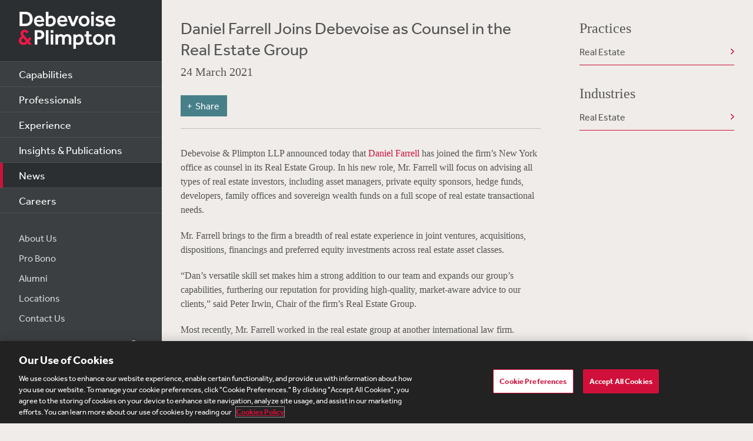

--- FILE ---
content_type: text/html; charset=utf-8
request_url: https://www.debevoise.com/news/2021/03/daniel-farrell-joins-debevoise-as-counsel
body_size: 16367
content:


<!DOCTYPE html>
<html lang="en-US">


<head>
    <meta charset="utf-8">
    <meta http-equiv="X-UA-Compatible" content="IE=edge">

    
      <!-- OneTrust Cookies Consent Notice start for http://debevoise.com  -->
      <script src=https://cdn.cookielaw.org/scripttemplates/otSDKStub.js type="text/javascript" charset="UTF-8" data-domain-script="018f3f62-d929-70a0-86ef-7cca4d4181f8" ></script>
      <script type="text/javascript" src=https://cdn.cookielaw.org/consent/018f3f62-d929-70a0-86ef-7cca4d4181f8/OtAutoBlock.js></script>
      <script type="text/javascript">
        function OptanonWrapper() { }
      </script>
      <!-- OneTrust Cookies Consent Notice end for http://debevoise.com  -->
    

    <title>Daniel Farrell Joins Debevoise as Counsel in the Real Estate Group | 03 | 2021 | News | Debevoise & Plimpton LLP</title>
    <meta name="limitfilter" content="Insights">
    <meta name="description" content="">
    <meta name="viewport" content="width=device-width, initial-scale=1.0, maximum-scale=1.0, user-scalable=no">
    <meta name="oni_section" content="Insights">

    <!-- Facebook Open Graph / Google Plus + -->
    <!-- <meta content="fb:app_id" content=""> -->
    <meta content="Debevoise" property="og:site_name">
    <meta content="https://www.debevoise.com/news/2021/03/daniel-farrell-joins-debevoise-as-counsel" property="og:url">
    <meta content="Daniel Farrell Joins Debevoise as Counsel in the Real Estate Group" property="og:title">
    <meta content="website" property="og:type">
    <meta content="" property="og:description">
    <meta content="https://www.debevoise.com/-/media/images/aboutus/social_default_image_v3.jpg?rev=e2723c5ff14b422ab8e7a6f88166ade7&hash=508DABEA22BBFB7190413CC8F3EE48A7" property="og:image">
    <link rel="canonical" href="https://www.debevoise.com/news/2021/03/daniel-farrell-joins-debevoise-as-counsel" />

    <!-- Twitter Cards / * Using property/not name to pass validation -->
    <!-- You must be approved to display twitter cards -->
    <meta content="summary_large_image" name="twitter:card">
    <meta content="Daniel Farrell Joins Debevoise as Counsel in the Real Estate Group" name="twitter:title">
    <meta content="" name="twitter:description">
    <meta content="https://www.debevoise.com/-/media/images/aboutus/debevoise_logo_twitter.jpg?rev=e98a3d135b1b4aef9547629a121d21d3&hash=7C1F9F05BF9BB53EB84087C2E65EBAE4" name="twitter:image">
    <meta content="@debevoise" name="twitter:site">

    <meta name="google-signin-client_id" content="410628782076-pbpn9149imhpu67u475u7s7vaaetvc05.apps.googleusercontent.com">
    <meta name="google-signin-scope" content="https://www.googleapis.com/auth/analytics.readonly">

    <script src="//use.typekit.net/zyy3dja.js"></script>
    <script>try { Typekit.load(); } catch (e) { }</script> 

    

    <link href="/assets/Main/public/img/branding/favicon.png" rel="shortcut icon" sizes="32x32" type="image/png">
    <script type="text/javascript" src="/assets/Main/public/scripts/lib/require.v-ldhxqkwvo721hsuqyxnpg.js"></script>
    <link href="/assets/Main/public/styles/main.v-gevpqk5crm4fsii1e6buvg.css" rel="stylesheet" />
    <link href="/assets/Main/public/styles/jquery-ui.min.v-m4oulvua7htrvhdqq2v4dq.css" rel="stylesheet" />
    <script src="/assets/Main/public/scripts/lib/modernizr2.7.1.min.v-s0kstad4pleg8yvawadfeg.js"></script>

    
<!-- Google Tag Manager -->
<script>
    (function (w, d, s, l, i) {
    w[l] = w[l] || []; w[l].push({
    'gtm.start':
    new Date().getTime(), event: 'gtm.js'
    }); var f = d.getElementsByTagName(s)[0],
    j = d.createElement(s), dl = l != 'dataLayer' ? '&l=' + l : ''; j.async = true; j.src =
    '//www.googletagmanager.com/gtm.js?id=' + i + dl; f.parentNode.insertBefore(j, f);
    })(window, document, 'script', 'dataLayer', 'GTM-PC3T97');
</script>
<!-- End Google Tag Manager -->


    <script type='application/ld+json'>{
  "@context": "https://schema.org",
  "@type": "NewsArticle",
  "headline": "Daniel Farrell Joins Debevoise as Counsel in the Real Estate Group",
  "image": [
    ""
  ],
  "datePublished": "2021-03-24T05:00:00Z",
  "dateModified": "2021-03-24T14:04:25Z"
}</script>

    <!-- Vuture Web Tracking -->
    <script type="text/plain" class="optanon-category-C0002">
        !function (r) { var i = document.createElement("img"); i.setAttribute("src", "//vuture.debevoise.com/security/tracker.gif?referer=" + encodeURIComponent(r)) }(document.referrer);
    </script>
    <!-- END Vuture Web Tracking -->
</head>

<body>
    
        <!-- Google Tag Manager (noscript) -->
        <noscript><iframe src="https://www.googletagmanager.com/ns.html?id=GTM-PC3T97" height="0" width="0" style="display: none; visibility: hidden"></iframe></noscript>
        <!-- End Google Tag Manager (noscript) -->
    <form method="post" action="/news/2021/03/daniel-farrell-joins-debevoise-as-counsel" id="form1">
<div class="aspNetHidden">
<input type="hidden" name="__VIEWSTATE" id="__VIEWSTATE" value="oeexTzRnIDJvn+nOo3Gud+l0E31iYh2UHTMmLV2vO0P4OvKVDb7n+7himrrPqdNRCie+gppjUYIC61+cYgKMxq3/kd0jlkofdCasvHKSosxmEjSo0yIF7Pgs5s9AuZPO0jDfHi6icQShEnUN2sIaqLr00l3ilmAfkTvL9CTHpBTDSB/XpQO9/90eSVJEK2CZqK3rPzAtInENtDahHFZA8g8JtS+fLs+ouiTmrShy/IzH9TO13xxSWD8Ldt2QCQSsms2McEZTtLaT1xv36HB07ACOx/S2YlvjHLDampQBZo2ReQWDK1OXZCOiF8AHqxs0rmAEHhFtRol4+AioPrWoWtK55q+SNgWzhCKQ3NhRCRk8lRH05L+E+Shdg2PNjQZ1xXZBbpQ3luxKxKHuPSK6ak49OoD86td97p0Bas9VbcVJpy3vlpdXO/aPIPl6quFfOl7ELy1hzFbRuYro2un1YG7K5x+k4IrIdl0NGcG4H7tASeqxjmZFIGCGooNGjAyavL9z7jFbmsuKj708Or/gGDT3tcqNzUDJ7qxdF9jxny5z/fxi7d23rqVnmRDD5H6uUVXBT5Dvh4Rg0vTj4U9Vau6Hydl+EK7suu82UU9j3qeWYuNIRn7oeeHvE5wIcbb1TgfoNN0PYA5ypOFmFQV81fi9XzL637e14OMGlPLK6x6tH/6nFIGyH0Ogg8f9jfCuGCUkbk67eH8JEPO/4LLJDp0BqTq0iX0XiJyCBS3iAoHg28tPx1WQuUJtGWLpqHjztMeTrDkcb4KVW2L8PkCAaw+btly2RtETm+xXOG4WENsfCcf9tUwE7FcKdxxrLX/PYNgOntM2XUAUhQjvS3YW8YJLi6CuafF5v20BpiQlD4iaRjMj6cPtaKECD5sy+5uIoI/J8ruwbyZjFpDAYWCy3H68d/KCn4A55PvKqVAMLm7LyCdJxWZbbpeHi798EY0L012rlSv2i+mQut/m+xhtnlzApajpz0GqoRFqZ3aaNiFwbJ38LYxlKcgp2yHI9OUxctuJ1W7LlTvjp298XB70yMuFJ/HorvHAGo+Ck53xAnWeS+y8cKeDV+HSZX0Oi/dDiuD40PFROy1Crp/OzYCklHIsXQwkTTocomxdqVsYKICBZ4z2bmf5GhHTeUQZDgBauqNu3szWqnCnA11ixB7o4AN295jgRG0W/eHcizXlXb4TGgA6UP9b5RaD8Mii4/tlycdJw4gx3RjjKvpfmX3uArdAIbfYHmUM81phVMr1cXyIV+P9pUoBBfAB5t0sUW8RFkI9G9ejcJOH0BLT8jJX93dhHi0F5fS0UHhvRYUbNTX1kc/kZAgd+Tw+zvRcpD3ZoBqAsgKIFQdbiddWGhzcLfCemuLNiG5/H1H1+9CdV9F4BBC0VkDqD+J2JOGQOEjWaEaukQ55UgIPgy07yiLYNvltgTbZfWnIAN1mT8yRXu5F/wRSBiYg/zs61zdREdyD17HbI4x8nv55vdzFdCNqshvK5VKOPmK4YlobYmzASMyodB8u6SRyu0GeZj2Ns5fCi3WbJ7pJUVXlTe0phDZ2VtUGD8wXMQfdGvsHsIEJpDrELB2PCQFdg9rLfXrWoXZ4a4H5g15FUrdYaIffbVbCcryEonrEZ/ADfchOqS6lKxRS0hNSHpc3yKw8E8nwla6Rtkvjkx4M7ZUofs5soPleBzPQum8lSp3TB1tmvsIMVoZBvUOXKfC+YFK3eBpnuouisJVWWsmUsykmmTebRbWoAxQCaClbJBpSSIilTSi2FSk25A7dQBd/MdwXIqgxRUkSszO0RuNUdxaEXpy96mp9svDn+XX/pE1rpkdyb2Su+AsgadAk8LAaT55JPCL37TCb4utOUkZfJheDLTVHdM83d205OC09eN45glSNjcGbXtCNPnSTh2N/eL58VLJLhqz1DudwNcu7eRRhHcTIIhnz0kPPX5pTVJ/anSO2PdUoRgwLrKDRPauglq5WbQ3cvR+lwghvSoW+GvQ1sb5vnsec+lY8uOIH8lkBXnJu2XyKfoP6BpI4CJcP+aaw6r6m24VE9flwFdqoQpu7C/uB1vzeBRe5C3EWaRJKl0Wo/xeGh64WHnE9pbPFcAoIY/3PZ+VAk6bO+b2v8+9hjQfljtrUdXDcAczpabXXvcencKJTsFmqjQCgEuf2YmqC/WIP0s2UUh5gm5bek2IBlBZ3XN89sK4s7BkQKzLoFU/VsB1GFxJURvNOaWozCGm8sVbMjA1Kl4SLXFpBngDKaAMM81qJM00Lef6K2fNDvFkQTAJcc/yiKJLDjIqXLyGjBZ3RJaEgBpzJO4UXpTemqFU6hxPDRyAY5t3ZjBt9vrdlvDcmgn2CGsSeKyz/O9qTwc0zC+vtV3gAQnA/Pl5V374GMQYt6KVN0icFNiwQIAVoeDqbeLqrKvc+lqso8t1rgpqzEE78wPbONwHBlK0R66kWEYpl2otXQUu2itUp0ofgq6WQDqbvFeJzeon45RF4MdFIV3quZsapB1pkTQbhxDlMpCvbX3R3mJx+YeAOEdXO5u0JO8JBQ1IalPoW45xP1BKe9VkCCshWGAOYAFn25Qi/9mmbWh4a9zv5DLzbNJoOk5ViJaCCFTIlqIYzgwjg5U5Ip5Wsjy/wlPkNgCwXqyJe97vkrXU8xqy5E/Qcf7e+GRBnD+EJYJ2hLBbtgze82Ldj8Y3txZWYem6bubzzqftfBJoyn65yU4qaOcl7BYfPlojic4cy0pRAxn9l8UzJFj89MiasUakRTuwkidOA1I5soR+tma+H12R88jclUMYwtbbLKWQrRfssvJo7gWbJcoepZRSBDBznOdUs71/EZNo6jjGIz1wfusAbPaZVyFp50jHsz+ydnfAELx1MAwaFBpP1NNy2fNR4LlwkOJDdA8SX2VhZRsto5FWOQ/UrZe/gfDiw/RA5nGgdpsv8WMJwBgRjC+igoafYr9DlfsaUCjMUac19TQmcA9VtK+iHeC6Sb5HQCGPIL0W4nQaaaFlIQk2A4r7FadMVT7yooW1hIXCDm2sa+JRp6IfdSvqTuSUaLxscSg9yxs+pcHoNkRFkHl09JJCRoFbq94uFh5IEW+ZSuiuNFnTeI+1J/r2s+BeEcNtRLN9kgznXOlZgjkuhIBAUWEvbYB8vFO8SKGhUOSOmZcANtYTtrd2bjnzvkvpcL/BUqNgI9oHzjA3BPit1HhaDgiF/0QUvtfic6qG+LmHqSexPDpOnzfT3qOp2eishm7IgyOcAiZxoBHtoYLaGRvDad9jBX299RT1OuwLY5FVRe8iy7ScpCmylGqUKVNxw3+I199ey0qdBV/nVS5zUtqT//F/d7mE+se2cuO5OyZQ/Z4DlkW8QfwWriOzm1HgefJFBCzvFkawNjG0+iVMeLRY8EKFEvdIjTf0fJPzPWbAnUs+g28c9v+/q64XYH76kV6E/cNJs5NYNRl6rUlOwCiebIb4UCbKPf19jybv32uzM9TeY7YN81eA3GPKDN1KA515F4nacBJBZ4GqOy+D96jWwzM+pa+63Did598auZx8/B5sCwQA3bGPQrOihjYP6eyB5kDqCC31Wj4sOjx1wj/fcJOEIdLYao9fNNpxxLkcm2XyQCy9q9jE5wF6b69iqtE+LS2PDazKDz915a2gyKgEhBpV7/oThMc5uB/Wxbn/dGDUQExVBfiV+pM1zBXSYGFYOxpoENYsfkwBccQ1/f4Z5jS0NO3HCEMwYk5/O1oXrf9JQwLj7TurBUGzhv8oPKjNIwpZeKfFUiSLvTox289WzNpoZCRuFvLgo/f7uJ7rFcVfU7qXKGUPRXzS1pYPX9BljQRyLSM1QR27yXBEAlcTxeR2QTin2Rg/ZYa+oUvDJ+KG5LpOsDDfwbzNhtgYWTXV+0JF/jD/sOPaZ4xKzChl3DP7WRgjRm9u2S5OJYmucTz/QGlDd7pLjG0NO8t1R/ZB6g+7LgNeF0rdSruyjI/sEFn3n9OzQjOswCx3gVXOr5HGjiwXzgj32vksRqEW/YUz5ZoQu6D4P8FLhrVAi8LoHN2uNNwbjcsfBtD3ZppUaHQrGSmgPuMq2B739PeyIsjQKQP719bz+hMBU5yJWv1NpW9CqWbYc92A23G55iSW5R+CPW8K4DMrHwXlCuNAkcSg5izDvy/XMT6VNBOAX2KtwTLWS4pFUylImBdq/fmK14/Fs61nOw9FqFtnE1oepx9u2y00rOafZwoaGeaTsjhl2wQmORdXy9IRgKDPH08iYklkOuWVkWUfF0JWafzfttcI+6B8EosSO6KhM+Y6NghvegdLw3FY/CSV7mQAlcKleyeE/YZEPJcJ+dsBpCXPdVjpDi3qDvaeN86zxmYBoenwhIi2YCk7QCHQW1Kofd8WBJ7Q53iKbc+U07SQK9IuuWtTraPFRGXYLIlM9intd1nXwzRpo3Iixu/tSK+vfEzseOYkh3mlLWTc1qlbZtCkXXxfURe0Mla/qes3MHr8ss+pdJrUYOZSZyF3jxtamvqlxj6NP7HJYUe5bijWJM9uNRjmZ6Mobm0h5EtVi1oUSXdb0aVeFE0MlA7Dk/H7nVvHJxrzM02c127Ec5SePNV/+Wyun65LhX/GevR0LVIITl6VA/YfeQW2+wSZf8wGZFU6aqaMkPOAdUbzWqdFRZR0cqk/iHteaWZShrFEEEDkFHeseTuQiaVpFmz/7wn+CZVhAYhegiK5Ibe15QVTAcCERCYSKfMHAnsSr9VVeatxXx6Nr4pQf+m0VzNBr4wmdynwuwaJd+76/sCzM/X1x9lrvaRG5KGZOKcPjnd944rIDXmT9t5XQ2sJAKp/[base64]/WV+W1hbnlL3/ZT6qqjymJ/BFWTxBS/n2WbyML2CEShlBIJs9tH8nVMhorhazzSR+thaDr8xEaj3OgHf0gTzuEXaCeJ/yYpBkqMYz4FU0VX7RdcmCOWZEfDhila98FBS29bj/CZ0AUVvHmlKchhf4q/y+P5ZliAqUWe1yxDXf626Occfb4qHsahSUbldotYusDZWq/FgNr3s5TAYN7dbWWyG2PeMOvfHnTlzllKrExG+z6/+i4EW29kfpbrjNkZi6efOBm3V/0dr8UMShM+d0j0sciYzneq9gdazf3TaJ/hCiy40syJ1wQZ1Z/nSQIkw+kpZzvDaF9J2x5cxePiq06t8/ePaOldrc6+sfWqycUNfkdvZHMui14TJM84CqNInnBZpL6tBLXPqGMSlAHlOALuH0FewvNklachx13Yb2N8+ZTv4mLQ/KuTJUxLOffbyDjgSOSgKvr0RwG8zRyAkz1qO2LVhmRoSeDh9zONo8TxOnWqjnMrt9eBsVde02kgnFg9rPXiEvwr9wYzbKoosR0A3d1dnfPK/EbFIxnCTp9aqj0lWE4X4vW2BdoWAl1Gq5U6/tbEA89N8yFWcNt60pToKcX5CDUjgzFysdcHJG84CKUsf/dfYY58qJ2tC65wEcVEgV/rMQrCenzlStdVJ01Wt4bVAXQ2g0vo0U6vVm4GHTh77GlSB0B/+n0R4aba0S8IIL09RQZKz1HO6EW3s0h7JEhdc9xSCmr4o/fdX3bR2seCu4bFjFwDMV+wsfrCxvheklkNnVkQOykJDgKS1XHyhSzXpEu0nIMbxWckncS8itGMedJOfY7f1kjQlmb3a8atwfPZbyKYLwo9PZ8GFcpEXqmuYQ+ZeSIkQj6iuz3A+/YQyFRQMG8iineipNrXqmjE6MgldnP73rh8Lb+3PHdthyOmmAe+stAdwAbkZ+8gHf1iWyGdIIydlDhz5GrzXa1eI0Y5gJ0Jxy0vfzjKpBKZ4WimL/x//iAxgm1ml5f8jbQfl5Md9YbVGTPWgqegJxIhvKUr+5lYa0ghWxoMH4hac3nxNefAEQZap12Y4fk3y1tQmOBE1UHVV6XyRWAUuVc3Rtykw8VZTqYumh1lR58CFRATvYDZ0RtVVXxWE192C7hLInf7VxxI0D4+GzOAdxnepfOGQFZuwRi8OHho4KE+YDJ8/gESXfdM3aj8cWDfOEmTV+D60lfkMbZUggHIOS8uMtNwKIgL2XXyQvd2GxKiZiqa4W0jnOGS8NFv6FBSHnta2YXtruESNiSgkWcztYKNSxcluL5YANSB5d7mc6X/TZRNVgw51UXC7p9TjUzOXmBx1BziIWXN2kXRMvKLeJrtSTCsi4r+Abqd60577G6OImiweTEdwgxLH+/vfPiz2yhk2w4OKcuhxpWoihRwOw6aF8K1w655oHrwg8851bnsT0R0+lvvTIb2qN1cvlRtPAjxQVi3vHtcUg1ikLnSnhejEQg4kmYHWP8fsCW8z7Y0jj0eOkhEw8XDtvfITRJMB0O3ZStXuaQ/VFn8meVXjn9szqy3vxHKOcxRXYAdPJtPZdZjiMapramcPUF6CcPoJDaELFfv3VUF745CMvmKvCbohM6ps59k1xmIOO0/e/6EbyrL1xNyQ/d9l7MRoXBdTddjrgVJtgox2oealcfDKPcoepeMLy3hQSxHJ13+Vd0guXwl6FU8YoChMRDpaRCAFbgvi/Z1dGkvOM4S3ugPOa3z/whHFZTZycv1F0AKVMjF7bREvAS4fuYaJzEymLCf8nijf8ico4brrJivA3DbXUW6zZME5V+LbGsrVg84P284TLL6zk18CU/pQCmrO/gJhptQCcfRuY5+ndGhA4uF3Ryxj8J5CEvGRt5FR5Y/al6l7lNpbsJXMVTVGIsijMolIGx9mLZ8Qh6y2qQpOVihkJRJDoWhsGxpUx9a0lYbR4lBoNKyGh/bAj/2Vsgf3y+DAZeSSOgVz8JgiPg6i114zh3ghf+eTYyxT/EJ+H+FW3fgXoEp8t9MdygoPNchl9upq4gGXepLDcD0NPK1hvWiOkGfN5VmjIln3rElmVdAF5Fq5IsM54u/phqQBVArOFYBjDhPlahsEuT5o3DUz16IpqPG0yNqGwQnt3yrGHEHVety61MeF7sUGITKhU5mgB+k08it/bEhWRkVC92lLQwhIseYd64taSR9zJ/avvQqOcIqdhYWumTCktw6tYDGkEcisO4g80XoA8kq4hB/MdBg3k44jJJYmnQ/pxuyEWgfmN+VioHBTtv2c3mF2Obr6oeZ81m6Q4Kjq7qDBXe9ZXDJsaMtPZgQinbBl6XNKmZlYKzUR4JnDymz0uRAYLsXW5SVz/iC04axBDZr8wSaJLARJKYfIIS71co9eQ0hRIwSGYi1KV47BYMmSqjMG6rDuQsY/rkKdCILogxG6skxJD9jBkOw5JJz4xap/GlweaNJahy/[base64]/IxUapeIR+0m4/MZv+NpIv+9FkdBFqSABUhasVbCR2LCAg+KfXa7wEF3O0P0doOgknitbwERTw5N9ZGQfQ2qMQmjITZePmtatU6xLRn6f6xyiH5xFrM41XMp5mtRak0nG8hIpJLCYropChk5X1xigKEuWP6Pa0/CecS/ZFfIWbFjdVsKaNjrPzL6gebAuWW9fuY3l9Yr9qo+s0l+ar1E/FpST6OlZ/[base64]/D5oLl4R6l6DZSf9wrMbvh5+cGkUP4A27u9Ph445JledGe7T3+FFhnHUFZpj0BV8Pw4V5qASKQImrZ0Fw5AED+vic+2qZC6Qxs8Zt9fKQRPi2/09Na5DN7x4kkiXBaJt1u19KjmboKt39kdW0PuAIwnb/uGg15eOfxE9jZtDbhVm89Kgwao7AFKlTXUpww6g+jxPBLmDSZ3B7DAXUIpSEmjEWenFRvQDCqpWjN0i4OUa+4aNy/ULmWayde/x35ldRhuLE7LnSvdxOU/JEivD2AONKKV9teTwJGZ0HUDOzU6X3BxljmZSYj/k/CHSWaR0LwpFM6H1N/+hJ1EooGdQArD9uv9KFbbAvHE/cXBF1+9X1t+2/8x3eTaecQGMJbtlaVpbdnEuRhx04TZc7yjBszEB9l8GeVqAXrdaxYE5inXhY3w5jTs9LBXpT6OZq6eS+0/sEQlITe9m1bzghdWHEkudE3ZHoJB0txREHXsyUp/T7IqgERyQh+s34ZeFLXQKKYyas8rzDr50K1TufSXuNFWHNZYY/yEwhGk7JBssjzME7f4NToOraFcYN4KTr2ucqqUHoQT5EAa/yVQk+eTXKmVlJSGkANLPCykawJORFhaZMJIX+43P8tcmiL5nbLOGN60FSISPLkS9M3LVxJA+gf3apiFoM9S3SbzwD+nVLzF1C8XLQMCeMsHSxm2Yt8gc3+96P1eZYd/bVSKZBtyqtWHyn2VxX8z5qA=" />
</div>

<div class="aspNetHidden">

	<input type="hidden" name="__VIEWSTATEGENERATOR" id="__VIEWSTATEGENERATOR" value="5EC8046B" />
	<input type="hidden" name="__VIEWSTATEENCRYPTED" id="__VIEWSTATEENCRYPTED" value="" />
</div>
        
<!--stopindex-->
<div class="site-header">
    
    <h1>
        <a class="site-logo" href="/">
            <img src="/assets/Main/public/img/branding/logo.png" class="site-logo-img" alt="Debevoise and Plimpton logo" />
        </a>
    </h1>
    <a class="nav-toggle" href="javascript:void(0)" role="button"><span aria-hidden="true"></span></a>
    <img src="/assets/Main/public/img/branding/logo.gif" class="printlogo" />
    
</div>
<!--startindex-->

    

<!--stopindex-->
<div class="site-navigation nocontent" id="navigation">
   
        
    <ul class="nav nav-primary">
        
                <li class="nav__item ">
                    <a href="/capabilities" id="content_0_Navigation_rptPrimaryNavigation_aPrimaryLink_0" class="nav-primary__link">Capabilities</a>
                </li>
            
                <li class="nav__item ">
                    <a href="/professionals" id="content_0_Navigation_rptPrimaryNavigation_aPrimaryLink_1" class="nav-primary__link">Professionals</a>
                </li>
            
                <li class="nav__item ">
                    <a href="/experience" id="content_0_Navigation_rptPrimaryNavigation_aPrimaryLink_2" class="nav-primary__link">Experience</a>
                </li>
            
                <li class="nav__item ">
                    <a href="/insights" id="content_0_Navigation_rptPrimaryNavigation_aPrimaryLink_3" class="nav-primary__link">Insights &amp; Publications</a>
                </li>
            
                <li class="nav__item is-active">
                    <a href="/news" id="content_0_Navigation_rptPrimaryNavigation_aPrimaryLink_4" class="nav-primary__link">News</a>
                </li>
            
                <li class="nav__item ">
                    <a href="/careers" id="content_0_Navigation_rptPrimaryNavigation_aPrimaryLink_5" class="nav-primary__link">Careers</a>
                </li>
            


    </ul>

    <ul class="nav nav-secondary">
        
                <li class="nav__item">
                    <a href="/aboutus" id="content_0_Navigation_rptSecondaryNavigation_aSecondaryLink_0" class="nav-secondary__link">About Us</a> 
                </li>
            
                <li class="nav__item">
                    <a href="/aboutus/pro-bono" id="content_0_Navigation_rptSecondaryNavigation_aSecondaryLink_1" class="nav-secondary__link">Pro Bono</a> 
                </li>
            
                <li class="nav__item">
                    <a href="/alumni" id="content_0_Navigation_rptSecondaryNavigation_aSecondaryLink_2" class="nav-secondary__link">Alumni</a> 
                </li>
            
                <li class="nav__item">
                    <a href="/aboutus/offices" id="content_0_Navigation_rptSecondaryNavigation_aSecondaryLink_3" class="nav-secondary__link">Locations</a> 
                </li>
            
                <li class="nav__item">
                    <a href="/contact-us" id="content_0_Navigation_rptSecondaryNavigation_aSecondaryLink_4" class="nav-secondary__link">Contact Us</a> 
                </li>
            
        
        
    </ul>
    <div class="site-search">
        <input type="search" name="PeopleSearch" class="input" placeholder="Search" autocomplete="off">
        <button onclick="return false;" class="btn btn-site-search">Search</button>
    </div>
    
            <div class="copyright">&copy; 2026 Debevoise &amp; Plimpton LLP</div>
    
  
</div>
<!--startindex-->
<script>
    require(['/assets/Main/public/scripts/main.v-phvikje3bywzrhg3tupfw.js'], function () {
        require(['jquery', 'navigation']);
    });
</script>


    

<div class="site-main site-main--interior site-main--interior-article">
    <!--stopindex-->
    <div class="insights-type">
        
    </div>

    <div class="col--main content--article">
        <h1 class="page-title">
            Daniel Farrell Joins Debevoise as Counsel in the Real Estate Group
        </h1>
        <div class="meta-info">
            <div class="date">
                24 March 2021
            </div>
            <div class="source">
                
            </div>
        </div>
        
        
<!--stopindex-->
<div class="share-tools js-share-tools">
    
        <div class="share-trigger">
            <button type="button" class="share-tools-button js-share-tools-button" tabindex="0" aria-expanded="false">
                <span class="share-tools-button-text">Share</span>
            </button>
        </div>
    

    <div class="share-buttons js-share-buttons" role="region" aria-hidden="true" tabindex="-1">
        <ul class="share-buttons-items" aria-orientation="horizontal">

            <li class="share-buttons-item">
                <a class="share-button js-share-button" data-share="twitter" href="https://twitter.com/intent/tweet?source=https%3a%2f%2fwww.debevoise.com%2fnews%2f2021%2f03%2fdaniel-farrell-joins-debevoise-as-counsel&text=Daniel%20Farrell%20Joins%20Debevoise%20as%20Counsel%20in%20the%20Real%20Estate%20Group%20:%20https%3a%2f%2fwww.debevoise.com%2fnews%2f2021%2f03%2fdaniel-farrell-joins-debevoise-as-counsel" target="_blank" title="Tweet" onclick="window.open('https://twitter.com/intent/tweet?text=' + encodeURIComponent(Daniel%20Farrell%20Joins%20Debevoise%20as%20Counsel%20in%20the%20Real%20Estate%20Group) + ':%20' + encodeURIComponent(https%3a%2f%2fwww.debevoise.com%2fnews%2f2021%2f03%2fdaniel-farrell-joins-debevoise-as-counsel)); return false;" tabindex="0"><img alt="Tweet" src="/assets/Main/public/img/Twitter.png" /></a>
            </li>

            <li class="share-buttons-item">
                <a class="share-button js-share-button" data-share="linkedin" href="https://www.linkedin.com/shareArticle?mini=true&url=https%3a%2f%2fwww.debevoise.com%2fnews%2f2021%2f03%2fdaniel-farrell-joins-debevoise-as-counsel&title=Daniel%20Farrell%20Joins%20Debevoise%20as%20Counsel%20in%20the%20Real%20Estate%20Group&source=https%3a%2f%2fwww.debevoise.com%2fnews%2f2021%2f03%2fdaniel-farrell-joins-debevoise-as-counsel" target="_blank" title="Share on LinkedIn" onclick="window.open('https://www.linkedin.com/shareArticle?mini=true&url=' + encodeURIComponent(https%3a%2f%2fwww.debevoise.com%2fnews%2f2021%2f03%2fdaniel-farrell-joins-debevoise-as-counsel) + '&title=' +  encodeURIComponent(Daniel%20Farrell%20Joins%20Debevoise%20as%20Counsel%20in%20the%20Real%20Estate%20Group)); return false;" tabindex="0"><img alt="Share on LinkedIn" src="/assets/Main/public/img/LinkedIn.png" /></a>
            </li>

            <li class="share-buttons-item">
                <a class="share-button js-share-button" data-share="email" href="mailto:?subject=Daniel%20Farrell%20Joins%20Debevoise%20as%20Counsel%20in%20the%20Real%20Estate%20Group&body=Daniel%20Farrell%20Joins%20Debevoise%20as%20Counsel%20in%20the%20Real%20Estate%20Group%0D%0A%0D%0Ahttps%3a%2f%2fwww.debevoise.com%2fnews%2f2021%2f03%2fdaniel-farrell-joins-debevoise-as-counsel" title="Send email" onclick="window.open('mailto:?subject=' + encodeURIComponent(Daniel%20Farrell%20Joins%20Debevoise%20as%20Counsel%20in%20the%20Real%20Estate%20Group) + '&body=' + encodeURIComponent(Daniel%20Farrell%20Joins%20Debevoise%20as%20Counsel%20in%20the%20Real%20Estate%20Group%0D%0Ahttps%3a%2f%2fwww.debevoise.com%2fnews%2f2021%2f03%2fdaniel-farrell-joins-debevoise-as-counsel)); return false;" tabindex="0"><img alt="Send email" src="/assets/Main/public/img/Email.png" /></a>
            </li>

        </ul>
    </div>
</div>
<!--startindex-->

        <div class="mod article__content rich-text">
            <div class="language-pdf">
                
            </div>
            <!--startindex-->
            <p>Debevoise &amp; Plimpton LLP announced today that <a href="/danielfarrell">Daniel Farrell</a>&nbsp;has joined the firm&rsquo;s New York office as counsel in its Real Estate Group. In his new role, Mr. Farrell will focus on advising all types of real estate investors, including asset managers, private equity sponsors, hedge funds, developers, family offices and sovereign wealth funds on a full scope of real estate transactional needs. </p>
<p>Mr. Farrell brings to the firm a breadth of real estate experience in joint ventures, acquisitions, dispositions, financings and preferred equity investments across real estate asset classes. </p>
<p>&ldquo;Dan&rsquo;s versatile skill set makes him a strong addition to our team and expands our group&rsquo;s capabilities, furthering our reputation for providing high-quality, market-aware advice to our clients,&rdquo; said Peter Irwin, Chair of the firm&rsquo;s Real Estate Group. </p>
<p>Most recently, Mr. Farrell worked in the real estate group at another international law firm. </p>
<p>Debevoise&rsquo;s Real Estate Group delivers sophisticated advice and exceptional service to a diverse client base, which reflects the versatility and deep industry experience of each member of the practice. The group&rsquo;s strength lies in the depth and breadth of the real estate transactions it has handled. With a significant national presence and growing international capabilities, the practice regularly advises on large and complex property acquisitions and dispositions, joint venture arrangements, development projects, financings, restructurings and leasing transactions on behalf of a wide range of clients, including private equity funds, financial institutions, real estate investment trusts, pension funds, pension fund advisors, hedge funds, publicly traded corporations and other domestic and international investors. The Real Estate Group works regularly with the firm&rsquo;s tax, finance, capital markets, employee benefits, environmental and litigation practices in order to craft practical, multidisciplinary, commercially savvy and cost-effective solutions to issues encountered by its clients. </p>
            
        </div>
        
<!--stopindex-->
<div class="share-tools js-share-tools">
    
        <div class="share-trigger">
            <button type="button" class="share-tools-button js-share-tools-button" tabindex="0" aria-expanded="false">
                <span class="share-tools-button-text">Share</span>
            </button>
        </div>
    

    <div class="share-buttons js-share-buttons" role="region" aria-hidden="true" tabindex="-1">
        <ul class="share-buttons-items" aria-orientation="horizontal">

            <li class="share-buttons-item">
                <a class="share-button js-share-button" data-share="twitter" href="https://twitter.com/intent/tweet?source=https%3a%2f%2fwww.debevoise.com%2fnews%2f2021%2f03%2fdaniel-farrell-joins-debevoise-as-counsel&text=Daniel%20Farrell%20Joins%20Debevoise%20as%20Counsel%20in%20the%20Real%20Estate%20Group%20:%20https%3a%2f%2fwww.debevoise.com%2fnews%2f2021%2f03%2fdaniel-farrell-joins-debevoise-as-counsel" target="_blank" title="Tweet" onclick="window.open('https://twitter.com/intent/tweet?text=' + encodeURIComponent(Daniel%20Farrell%20Joins%20Debevoise%20as%20Counsel%20in%20the%20Real%20Estate%20Group) + ':%20' + encodeURIComponent(https%3a%2f%2fwww.debevoise.com%2fnews%2f2021%2f03%2fdaniel-farrell-joins-debevoise-as-counsel)); return false;" tabindex="0"><img alt="Tweet" src="/assets/Main/public/img/Twitter.png" /></a>
            </li>

            <li class="share-buttons-item">
                <a class="share-button js-share-button" data-share="linkedin" href="https://www.linkedin.com/shareArticle?mini=true&url=https%3a%2f%2fwww.debevoise.com%2fnews%2f2021%2f03%2fdaniel-farrell-joins-debevoise-as-counsel&title=Daniel%20Farrell%20Joins%20Debevoise%20as%20Counsel%20in%20the%20Real%20Estate%20Group&source=https%3a%2f%2fwww.debevoise.com%2fnews%2f2021%2f03%2fdaniel-farrell-joins-debevoise-as-counsel" target="_blank" title="Share on LinkedIn" onclick="window.open('https://www.linkedin.com/shareArticle?mini=true&url=' + encodeURIComponent(https%3a%2f%2fwww.debevoise.com%2fnews%2f2021%2f03%2fdaniel-farrell-joins-debevoise-as-counsel) + '&title=' +  encodeURIComponent(Daniel%20Farrell%20Joins%20Debevoise%20as%20Counsel%20in%20the%20Real%20Estate%20Group)); return false;" tabindex="0"><img alt="Share on LinkedIn" src="/assets/Main/public/img/LinkedIn.png" /></a>
            </li>

            <li class="share-buttons-item">
                <a class="share-button js-share-button" data-share="email" href="mailto:?subject=Daniel%20Farrell%20Joins%20Debevoise%20as%20Counsel%20in%20the%20Real%20Estate%20Group&body=Daniel%20Farrell%20Joins%20Debevoise%20as%20Counsel%20in%20the%20Real%20Estate%20Group%0D%0A%0D%0Ahttps%3a%2f%2fwww.debevoise.com%2fnews%2f2021%2f03%2fdaniel-farrell-joins-debevoise-as-counsel" title="Send email" onclick="window.open('mailto:?subject=' + encodeURIComponent(Daniel%20Farrell%20Joins%20Debevoise%20as%20Counsel%20in%20the%20Real%20Estate%20Group) + '&body=' + encodeURIComponent(Daniel%20Farrell%20Joins%20Debevoise%20as%20Counsel%20in%20the%20Real%20Estate%20Group%0D%0Ahttps%3a%2f%2fwww.debevoise.com%2fnews%2f2021%2f03%2fdaniel-farrell-joins-debevoise-as-counsel)); return false;" tabindex="0"><img alt="Send email" src="/assets/Main/public/img/Email.png" /></a>
            </li>

        </ul>
    </div>
</div>
<!--startindex-->
    </div>

    <div class="sidebar">
        <div id="content_0_ctl00_RelatedCapabilities_pnlPractices">
	
    <div class="mod rel-practices">
        <h3>Practices</h3>
        <ul class="listing related-list">
            
                    <li class="listing__item">
                        <a href="/capabilities/practice-areas/real-estate" id="content_0_ctl00_RelatedCapabilities_rptPractices_aLink_0" class="listing__link">Real Estate</a>
                    </li>
                
        </ul>
    </div>

</div>
<div id="content_0_ctl00_RelatedCapabilities_pnlIndustries">
	
    <div class="mod rel-Industries">
        <h3>Industries</h3>
        <ul class="listing related-list">
            
                    <li class="listing__item">
                        <a href="/capabilities/practice-areas/real-estate" id="content_0_ctl00_RelatedCapabilities_rptIndustries_aLink_0" class="listing__link">Real Estate</a>
                    </li>
                
        </ul>
    </div>

</div>




    </div>
    
</div>

<div class="section section--related">
    <div class="content col--main insight">
        <div id="content_0_ctl00_ctl00_pnlProfessionals">
	
    <div class="mod mod-related-material rel-professionals pros">
        <h3 class="related-material__label">Related Professionals:</h3>
        <ul class="listing related-list related-professionals">
            
                    
<li class="listing__item">
    <a href="/danielfarrell" class="listing__link">Daniel Farrell<span class='level'>Counsel</span></a>
</li>

                
        </ul>
    </div>
    

</div>
<script>
    require(['/assets/Main/public/scripts/main.v-phvikje3bywzrhg3tupfw.js'], function () {
        require(['jquery']);
    });
        
    
</script>



        
    </div>
</div>

<script>
    require(['/assets/Main/public/scripts/main.v-phvikje3bywzrhg3tupfw.js'], function () {
        require(['jquery', 'share', 'mainscript'], function () {
            $(".js-accordion-trigger.related-professional").click(function () {
                var guid = $(this).attr("data-guid");
                var skip = $(this).attr("data-skip");
                var ajaxUrl = "/layouts/WebUserControls/Main/RelatedLists/AjaxLoad/AjaxLoadRelatedProfessionals.aspx";
                ajaxUrl += '?Guid=' + guid + "&skip=" + skip;

                $.ajax({ url: ajaxUrl })
                  .done(function (p) {
                      var preHeight = $(".mod.mod-related-material.rel-professionals.pros").height();
                      $(".listing.related-list.related-professionals").append(p);
                      var postHeight = $(".mod.mod-related-material.rel-professionals.pros").height();
                      $(".js-accordion-trigger.related-professional").hide();
                      $(".mod.mod-accordion.js-mod-accordion.pros").hide();
                      var currentHeight = $(".homeMain.js-slideOut").height();
                      $(".homeMain.js-slideOut").css('height', currentHeight + postHeight - preHeight);
                  });
            });
        });
    });
</script>
    

<!--stopindex-->
<div class="site-footer">
    

    <ul class="nav nav--inline nav-regions">
        
                <li class="nav__item">
                    <a href="/insights/insights-subscribe-page" id="content_0_FooterInterior_rptFooter_aFooterLink_0" class="nav__link">Subscribe</a>
                </li>
            
                <li class="nav__item">
                    <a href="/footer/site-map" id="content_0_FooterInterior_rptFooter_aFooterLink_1" class="nav__link">Site Map</a>
                </li>
            
                <li class="nav__item">
                    <a href="/footer/legal" id="content_0_FooterInterior_rptFooter_aFooterLink_2" class="nav__link">Legal</a>
                </li>
            
                <li class="nav__item">
                    <a href="/footer/cookies-policy" id="content_0_FooterInterior_rptFooter_aFooterLink_3" class="nav__link">Cookies Policy</a>
                </li>
            
                <li class="nav__item">
                    <a href="/footer/privacy" id="content_0_FooterInterior_rptFooter_aFooterLink_4" class="nav__link">Privacy</a>
                </li>
            
                <li class="nav__item">
                    <a href="https://www.debevoise.com/-/media/files/aboutus/uk-modern-slavery-act-transparency-statement-2025.pdf" id="content_0_FooterInterior_rptFooter_aFooterLink_5" class="nav__link" target="_blank">UK Modern Slavery Act Transparency Statement</a>
                </li>
            
                <li class="nav__item">
                    <a href="https://extranet.debevoise.com/debevoise" id="content_0_FooterInterior_rptFooter_aFooterLink_6" class="nav__link" target="_blank">Visitor Login</a>
                </li>
            
                <li class="nav__item">
                    <a href="https://connect.debevoise.com/" id="content_0_FooterInterior_rptFooter_aFooterLink_7" class="nav__link" target="_blank">Debevoise Login</a>
                </li>
            
                <li class="nav__item">
                    <a href="https://connectamer2.debevoise.com" id="content_0_FooterInterior_rptFooter_aFooterLink_8" class="nav__link" target="_blank">Debevoise Login (2)</a>
                </li>
            
                <li class="nav__item">
                    <a href="https://www.debevoise.com/citrix/citrix-receiver" id="content_0_FooterInterior_rptFooter_aFooterLink_9" class="nav__link" target="_blank">Login Help</a>
                </li>
            
                <li class="nav__item">
                    <a href="http://women.debevoise.com/" id="content_0_FooterInterior_rptFooter_aFooterLink_10" class="nav__link" target="_blank">Debevoise Women&#39;s Review</a>
                </li>
            
    </ul>
</div>
<script>
    require(['/assets/Main/public/scripts/main.v-phvikje3bywzrhg3tupfw.js'], function () {
        require(['share']);
    });
</script>
<!--startindex-->


<script>
    require(['/assets/Main/public/scripts/main.v-phvikje3bywzrhg3tupfw.js'], function () {
        require(['jquery',  'mainscript',  'jquery.history']);
    });
</script>
    </form>
<script type="text/javascript">
    /*<![CDATA[*/
    (function () {
        var sz = document.createElement('script'); sz.type = 'text/javascript'; sz.async = true;
        sz.src = '//us1.siteimprove.com/js/siteanalyze_43587.js';
        var s = document.getElementsByTagName('script')[0]; s.parentNode.insertBefore(sz, s);
    })();
    /*]]>*/
</script>
</body>
</html>